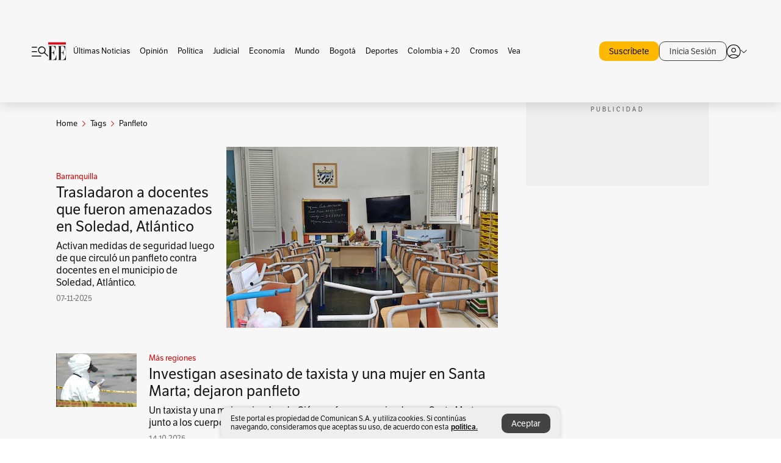

--- FILE ---
content_type: text/html; charset=utf-8
request_url: https://www.elespectador.com/tags/panfleto/
body_size: 12799
content:
<!DOCTYPE html><html lang="es"><head><meta charSet="utf-8"/><link as="style" rel="preload" href="https://use.typekit.net/zke3dlb.css"/><link rel="stylesheet" href="https://use.typekit.net/zke3dlb.css"/><link rel="preload" href="/pf/resources/images/logoShort.svg?d=1146" as="image" type="image/svg+xml"/><link rel="preload" href="/pf/resources/images/logoFull.svg?d=1146" as="image" type="image/svg+xml"/><link rel="stylesheet" href="/pf/dist/css/el-espectador.css?d=1146"/><link rel="preload" href="//securepubads.g.doubleclick.net/tag/js/gpt.js" as="script"/><link rel="preconnect" href="https://securepubads.g.doubleclick.net"/><link rel="preconnect" href="https://adservice.google.com"/><link rel="preconnect" href="https://pagead2.googlesyndication.com"/><link rel="preconnect" href="https://tpc.googlesyndication.com"/><link rel="stylesheet" href="/pf/resources/dist/newsletterStructure/css/style.css?d=1146"/><script async="" src="https://cdn.tinypass.com/api/tinypass.min.js"></script><script src="https://accounts.google.com/gsi/client" async=""></script><script defer="" src="/pf/resources/scripts/minified/arcads.minified.js?d=1146"></script><script async="" src="/pf/resources/scripts/minified/pianoInit.minified.js?d=1146"></script><script defer="" src="/pf/resources/scripts/minified/pianoScript.minified.js?d=1146"></script><script defer="" src="/pf/resources/scripts/minified/googlePiano.minified.js?d=1146"></script><script defer="" src="/pf/resources/scripts/minified/gtm.minified.js?d=1146"></script><script defer="" src="/pf/resources/scripts/minified/pixel-fb.minified.js?d=1146"></script><title>Panfleto: Últimas noticias, fotos, videos, artículos de opinión de Panfleto | EL ESPECTADOR</title><meta name="description" content="Lea aquí todas las noticias sobre panfleto: artículos, fotos, videos, análisis y opinión sobre panfleto. Archivo de noticias en Colombia y el mundo sobre panfleto"/><meta name="keywords" content="panfleto, noticias de panfleto, fotos de panfleto, videos de panfleto"/><meta name="news_keywords" content="panfleto, noticias de panfleto, fotos de panfleto, videos de panfleto"/><meta name="robots" content="follow, index, max-snippet:150, max-image-preview:large  "/><link rel="canonical" href="https://www.elespectador.com/tags/panfleto/"/><link rel="alternate" hrefLang="es" href="https://www.elespectador.com/tags/panfleto/"/><link rel="alternate" type="application/rss+xml" title="El Espectador - Discover - General" href="https://www.elespectador.com/arc/outboundfeeds/discover/?outputType=xml"/><link rel="alternate" type="application/rss+xml" title="El Espectador - Discover - Tags" href="https://www.elespectador.com/arc/outboundfeeds/discover/category/tags/?outputType=xml"/><link rel="alternate" type="application/rss+xml" title="El Espectador - Discover - Tags / Panfleto" href="https://www.elespectador.com/arc/outboundfeeds/discover/category/tags/panfleto/?outputType=xml"/><meta name="twitter:card" content="summary_large_image"/><meta name="twitter:site" content="@elespectador"/><meta name="twitter:creator" content="@elespectador"/><meta name="twitter:url" content="https://www.elespectador.com/tags/panfleto/"/><meta property="twitter:title" content="Panfleto: Últimas noticias, fotos, videos, artículos de opinión de Panfleto"/><meta property="twitter:description" content="Lea aquí todas las noticias sobre panfleto: artículos, fotos, videos, análisis y opinión sobre panfleto. Archivo de noticias en Colombia y el mundo sobre panfleto"/><meta name="twitter:image" content="https://www.elespectador.com/pf/resources/images/redes_espectador.webp?d=1146"/><meta name="twitter:image:alt" content=""/><meta property="fb:app_id" content="687966271952902"/><meta property="fb:pages" content="14302129065"/><meta name="language" content="spanish"/><meta name="genre" content="news"/><meta name="MobileOptimized" content="width"/><meta name="HandheldFriendly" content="true"/><meta name="viewport" content="width=device-width, initial-scale=1"/><meta name="author" content="El Espectador"/><meta property="ps:breadCrumb" content="Inicio"/><meta property="ps:contentTemplate" content="Home"/><meta property="ps:pageName" content="home"/><meta property="og:site_name" content="ELESPECTADOR.COM"/><meta property="og:url" content="https://www.elespectador.com/tags/panfleto/"/><meta property="og:title" content="Panfleto: Últimas noticias, fotos, videos, artículos de opinión de Panfleto"/><meta property="og:description" content="Lea aquí todas las noticias sobre panfleto: artículos, fotos, videos, análisis y opinión sobre panfleto. Archivo de noticias en Colombia y el mundo sobre panfleto"/><meta property="og:image" content="https://www.elespectador.com/pf/resources/images/redes_espectador.webp?d=1146"/><meta property="og:country_name" content="Colombia"/><meta property="og:type" content="website"/><meta name="dcterms.title" content="ELESPECTADOR.COM"/><meta name="dcterms.type" content="Text"/><meta name="dcterms.identifier" content="https://www.elespectador.com/tags/panfleto/"/><meta name="dcterms.format" content="text/html"/><meta name="geo.placename" content="Colombia"/><meta name="geo.position" content="4.6626515162041535;-74.05541002750398"/><meta name="ICBM" content="4.6626515162041535;-74.05541002750398"/><meta name="format-detection" content="telephone=no"/><meta name="distribution" content="global"/><meta name="geo.region" content="CO"/><meta name="rating" content="general"/><meta name="google-signin-client_id" content="430461265313-2jlpt8n23uj7avn6ijfbj0gmto7dgrko.apps.googleusercontent.com"/><script type="application/javascript" id="polyfill-script">if(!Array.prototype.includes||!(window.Object && window.Object.assign)||!window.Promise||!window.Symbol||!window.fetch){document.write('<script type="application/javascript" src="/pf/dist/engine/polyfill.js?d=1146&mxId=00000000" defer=""><\/script>')}</script><script id="fusion-engine-react-script" type="application/javascript" src="/pf/dist/engine/react.js?d=1146&amp;mxId=00000000" defer=""></script><script id="fusion-engine-combinations-script" type="application/javascript" src="/pf/dist/components/combinations/default.js?d=1146&amp;mxId=00000000" defer=""></script><link rel="icon" href="/pf/resources/images/favicons/logoFavicon.svg?d=1146" type="image/vnd.microsoft.icon"/><link rel="icon" href="/pf/resources/images/favicons/logoFavicon.svg?d=1146" type="image/svg+xml"/><link rel="icon" type="image/svg+xml" href="/pf/resources/images/favicons/logoFavicon-16.svg?d=1146" sizes="16x16"/><link rel="icon" type="image/svg+xml" href="/pf/resources/images/favicons/logoFavicon-32.svg?d=1146" sizes="32x32"/><link rel="icon" type="image/svg+xml" href="/pf/resources/images/favicons/logoFavicon-48.svg?d=1146" sizes="48x48"/><link rel="icon" type="image/svg+xml" href="/pf/resources/images/favicons/logoFavicon-76.svg?d=1146" sizes="76x76"/><link rel="icon" type="image/svg+xml" href="/pf/resources/images/favicons/logoFavicon-96.svg?d=1146" sizes="96x96"/><link rel="apple-touch-icon-precomposed" type="image/png" href="/pf/resources/images/favicons/favicon-EE-120.png?d=1146" sizes="120x120"/><link rel="apple-touch-icon-precomposed" type="image/png" href="/pf/resources/images/favicons/favicon-EE-152.png?d=1146" sizes="152x152"/><link rel="apple-touch-icon-precomposed" type="image/png" href="/pf/resources/images/favicons/favicon-EE-167.png?d=1146" sizes="167x167"/><link rel="apple-touch-icon-precomposed" type="image/png" href="/pf/resources/images/favicons/favicon-EE-180.png?d=1146" sizes="180x180"/><link rel="icon" type="image/svg+xml" href="/pf/resources/images/favicons/logoFavicon-192.svg?d=1146" sizes="192x192"/><link rel="manifest" href="/manifest.json"/><script defer="" src="https://cdnjs.cloudflare.com/ajax/libs/crypto-js/4.0.0/core.js" integrity="sha256-kZdkZhqgFNaGr6uXhjDI1wJie4rPdXuwZIwGvbkmxAI= sha384-16NHxQ56nk9L6mYJEMueErCQy3apXT3t+s3Zln/9Cb5r65PyVoyYWc1Xis2AyLeO sha512-juG4T5LbIw5oIaxRM4SsstO0WEuz3c6BwPhhzgIXvy98OM7UiZsvzCcTz7Is0zGHHIBPaDkCvJ3++uUqBFkRUg==" crossorigin="anonymous"></script><script defer="" src="https://cdnjs.cloudflare.com/ajax/libs/crypto-js/4.0.0/md5.min.js" integrity="sha256-HX0j5mAQX1PZWyNi/7GYv7G27BRBRlmNKXHbGv4fUYg= sha384-8grjJYqm7LKLYU+wyJNSF5VuUdBkO2nhlP5uc1Yucc9Q1UfngglfeZonVNCLIoCR sha512-VLDQac8zlryHkFvL1HIH9KKjkPNdsNLEXM/vImKGMaNkEXbNtb+dyhnyXFkxai1RVNtwrD5L7vffgtzYzeKI3A==" crossorigin="anonymous"></script><script type="application/ld+json">{
    "@context": "https://schema.org",
    "@type":"Organization",
    "name":"El Espectador",
    "url":"https://www.elespectador.com",
    "logo":{
      "@type":"ImageObject",
      "url":"/pf/resources/images/favicons/favicon-EE-152.png?d=1146",
      "width":"300"
    },
    "contactPoint": {
      "@type": "ContactPoint",
      "telephone": "018000510903",
      "contactType": "Servicio al cliente"
    },
    "sameAs":[
      "https://www.facebook.com/elespectadorcom",
      "https://twitter.com/elespectador",
      "https://www.instagram.com/elespectador/",
      "https://www.youtube.com/user/Elespectadorcom?sub_confirmation=1"
    ]}
    </script><script type="application/ld+json">{
  "@context": "http://schema.org",
  "@type": "WebSite",
  "name": "El Espectador",
  "url": "https://www.elespectador.com",
  "sameAs":[
    "https://www.facebook.com/elespectadorcom",
    "https://twitter.com/elespectador",
    "https://www.instagram.com/elespectador/",
    "https://www.youtube.com/user/Elespectadorcom?sub_confirmation=1"
  ]
  ,
      "potentialAction": {
        "@type": "SearchAction",
        "target": "https://www.elespectador.com/buscador/{q}",
        "query-input": "required name=q"
      }
}</script><script src="https://jsc.mgid.com/site/939125.js" async=""></script><script defer="" src="/pf/resources/scripts/minified/adsmovil.minified.js?d=1146"></script><script type="application/json">var params = {
    'email':'',
    'phone': '',
    'puid': ''
}
adsmovil.Init(params);</script><script defer="" src="/pf/resources/scripts/minified/ssm.minified.js?d=1146"></script>
<script>(window.BOOMR_mq=window.BOOMR_mq||[]).push(["addVar",{"rua.upush":"false","rua.cpush":"true","rua.upre":"false","rua.cpre":"true","rua.uprl":"false","rua.cprl":"false","rua.cprf":"false","rua.trans":"SJ-44232911-f93a-4b75-ba07-d6f7edd6c76c","rua.cook":"false","rua.ims":"false","rua.ufprl":"false","rua.cfprl":"false","rua.isuxp":"false","rua.texp":"norulematch","rua.ceh":"false","rua.ueh":"false","rua.ieh.st":"0"}]);</script>
                              <script>!function(e){var n="https://s.go-mpulse.net/boomerang/";if("False"=="True")e.BOOMR_config=e.BOOMR_config||{},e.BOOMR_config.PageParams=e.BOOMR_config.PageParams||{},e.BOOMR_config.PageParams.pci=!0,n="https://s2.go-mpulse.net/boomerang/";if(window.BOOMR_API_key="GRJMD-A2LGW-55R3Y-KNEZE-U6B3Q",function(){function e(){if(!o){var e=document.createElement("script");e.id="boomr-scr-as",e.src=window.BOOMR.url,e.async=!0,i.parentNode.appendChild(e),o=!0}}function t(e){o=!0;var n,t,a,r,d=document,O=window;if(window.BOOMR.snippetMethod=e?"if":"i",t=function(e,n){var t=d.createElement("script");t.id=n||"boomr-if-as",t.src=window.BOOMR.url,BOOMR_lstart=(new Date).getTime(),e=e||d.body,e.appendChild(t)},!window.addEventListener&&window.attachEvent&&navigator.userAgent.match(/MSIE [67]\./))return window.BOOMR.snippetMethod="s",void t(i.parentNode,"boomr-async");a=document.createElement("IFRAME"),a.src="about:blank",a.title="",a.role="presentation",a.loading="eager",r=(a.frameElement||a).style,r.width=0,r.height=0,r.border=0,r.display="none",i.parentNode.appendChild(a);try{O=a.contentWindow,d=O.document.open()}catch(_){n=document.domain,a.src="javascript:var d=document.open();d.domain='"+n+"';void(0);",O=a.contentWindow,d=O.document.open()}if(n)d._boomrl=function(){this.domain=n,t()},d.write("<bo"+"dy onload='document._boomrl();'>");else if(O._boomrl=function(){t()},O.addEventListener)O.addEventListener("load",O._boomrl,!1);else if(O.attachEvent)O.attachEvent("onload",O._boomrl);d.close()}function a(e){window.BOOMR_onload=e&&e.timeStamp||(new Date).getTime()}if(!window.BOOMR||!window.BOOMR.version&&!window.BOOMR.snippetExecuted){window.BOOMR=window.BOOMR||{},window.BOOMR.snippetStart=(new Date).getTime(),window.BOOMR.snippetExecuted=!0,window.BOOMR.snippetVersion=12,window.BOOMR.url=n+"GRJMD-A2LGW-55R3Y-KNEZE-U6B3Q";var i=document.currentScript||document.getElementsByTagName("script")[0],o=!1,r=document.createElement("link");if(r.relList&&"function"==typeof r.relList.supports&&r.relList.supports("preload")&&"as"in r)window.BOOMR.snippetMethod="p",r.href=window.BOOMR.url,r.rel="preload",r.as="script",r.addEventListener("load",e),r.addEventListener("error",function(){t(!0)}),setTimeout(function(){if(!o)t(!0)},3e3),BOOMR_lstart=(new Date).getTime(),i.parentNode.appendChild(r);else t(!1);if(window.addEventListener)window.addEventListener("load",a,!1);else if(window.attachEvent)window.attachEvent("onload",a)}}(),"".length>0)if(e&&"performance"in e&&e.performance&&"function"==typeof e.performance.setResourceTimingBufferSize)e.performance.setResourceTimingBufferSize();!function(){if(BOOMR=e.BOOMR||{},BOOMR.plugins=BOOMR.plugins||{},!BOOMR.plugins.AK){var n="true"=="true"?1:0,t="",a="clpdx4qx3sibi2lhnfmq-f-677699383-clientnsv4-s.akamaihd.net",i="false"=="true"?2:1,o={"ak.v":"39","ak.cp":"927404","ak.ai":parseInt("594085",10),"ak.ol":"0","ak.cr":8,"ak.ipv":4,"ak.proto":"h2","ak.rid":"b7825797","ak.r":50796,"ak.a2":n,"ak.m":"dscr","ak.n":"ff","ak.bpcip":"18.222.59.0","ak.cport":37948,"ak.gh":"23.209.83.212","ak.quicv":"","ak.tlsv":"tls1.3","ak.0rtt":"","ak.0rtt.ed":"","ak.csrc":"-","ak.acc":"","ak.t":"1768384857","ak.ak":"hOBiQwZUYzCg5VSAfCLimQ==rNqi2c5pwYEell/nkN6hTCjnkp3V47fGC2MWgZiNdIOjGEGZMBbF5UGPn/wkBYrN0BFX4/kqnpemMakSORMHJWmyLYzaXTd5ZpPYK5D6F4EYynUnjGWBJwlducq/XU6d9mO5ViOaQ44eQOfjiL4PlG6A12g4VCXVC3H8uydtjNAd2Emgyq+jr5wmiNYH5eQfMC221mrNYmATklSvpH2hcW/mtBB1D1ZNwXW3TqRlhrEvGl/4ZubCNEOey9ep8wT+66q+52ksnjHjuxttJ8HDak+YwyEcVSBciA4nh/ldEkP0PVOmSU3e6+VE5b5+BRtFkDdpELAZFswLAs6lABtNpfsYIs6Z7NXKOWIdfwfzv3DvIc88x3aav3ZPakojUqtQMy5tKwFJ++od84wEc2Dw+PwTrRZhVBRdU98HhMZklPM=","ak.pv":"62","ak.dpoabenc":"","ak.tf":i};if(""!==t)o["ak.ruds"]=t;var r={i:!1,av:function(n){var t="http.initiator";if(n&&(!n[t]||"spa_hard"===n[t]))o["ak.feo"]=void 0!==e.aFeoApplied?1:0,BOOMR.addVar(o)},rv:function(){var e=["ak.bpcip","ak.cport","ak.cr","ak.csrc","ak.gh","ak.ipv","ak.m","ak.n","ak.ol","ak.proto","ak.quicv","ak.tlsv","ak.0rtt","ak.0rtt.ed","ak.r","ak.acc","ak.t","ak.tf"];BOOMR.removeVar(e)}};BOOMR.plugins.AK={akVars:o,akDNSPreFetchDomain:a,init:function(){if(!r.i){var e=BOOMR.subscribe;e("before_beacon",r.av,null,null),e("onbeacon",r.rv,null,null),r.i=!0}return this},is_complete:function(){return!0}}}}()}(window);</script></head><body class=""><script defer="" src="/pf/resources/scripts/minified/cxenseMetatags.body.minified.js?d=1146"></script><script defer="" src="/pf/resources/scripts/minified/pianoResetToken.body.minified.js?d=1146"></script><noscript><iframe src="https://www.googletagmanager.com/ns.html?id=GTM-5FQVPR" title="Tag manager no script" height="0" width="0" style="display:none;visibility:hidden"></iframe></noscript><div id="fusion-app"><div class="Layout-Home false" id="sectionLayout"><div class="Auth"></div><div class="OneSignal"></div><div><div><style>.onesignal-slidedown-container {
    display: none !important;
  }
  </style><div class="Modal-hide"><div class="Modal-Container"><div id=""><div><div id="notificationPopup"><div class="Modal-Container"><div><img class="Modal-Image" src="/pf/resources/images/logoShortLight.svg?d=1146" alt="Logo El Espectador"/></div><div><div class="Modal-Text">No te pierdas ningún acontecimiento, accede a nuestras notificaciones</div><div class="Modal-ContainerButton"><button class="Button Button_text Button_ Button_text_" type="button">No, gracias</button><div class="onesignal-customlink-container"></div></div></div></div></div></div></div></div></div></div></div><header id="header-layout"><div class="Header Header-TopBar Header_standar"><div class="Header-Content"><div class="BurgerMenu-OpenButton"><svg viewBox="0 0 1024 1024" style="display:inline-block;stroke:currentColor;fill:currentColor"><path d="M28.158 828.615c-37.317 1.365-37.772-58.706 0-57.341h537.91c37.317-1.365 37.772 58.706 0 57.341h-537.91zM28.158 552.834c-37.317 1.365-37.772-58.706 0-57.341h277.601c15.928 0 29.125 12.743 28.67 28.67 0 15.928-12.743 29.125-28.67 28.67h-277.601zM28.158 277.053c-37.317 1.365-37.772-58.706 0-57.341h277.601c15.928 0 29.125 12.743 28.67 28.67 0 15.928-12.743 29.125-28.67 28.67h-277.601zM627.959 658.869c-201.147 9.557-314.463-258.943-165.195-394.559 194.776-202.513 531.539 84.191 348.594 304.907l203.423 200.237c12.743 10.467 11.832 29.58 0 40.957-10.467 11.377-29.58 10.467-40.957 0l-203.423-200.237c-40.957 30.946-91.472 49.149-142.897 49.149zM627.959 601.528c48.694 0 90.562-16.838 124.693-50.514s51.425-74.634 51.425-122.872c0-48.239-17.293-89.197-51.425-122.872s-75.999-50.514-124.693-50.514-90.562 16.838-124.693 50.514c-34.131 33.676-51.425 74.634-51.425 122.872s17.293 89.197 51.425 122.872c34.131 33.676 75.999 50.514 124.693 50.514z"></path></svg></div><div class="Header-Logo Header-MainLogo"><a href="/" rel="noreferrer"><picture class="Header-LogoImage"><img src="/pf/resources/images/logoFull.svg?d=1146" alt="Elespectador.com: Últimas noticias de Colombia y el mundo" width="240" height="37"/></picture></a></div><div class="Header-ContainerUser"><div class="Header-User" id="UserAvatarContainer"><div class="Header-UserContainer"><div class="Header-Anon "><svg class="Header-AvatarCircle" viewBox="0 0 1024 1024" style="display:inline-block;stroke:currentColor;fill:currentColor"><path d="M177.79 824.384c190.977-148.689 469.712-148.689 660.689 0 276.462-268.732 58.657-784.824-330.117-767.545-388.774-17.279-607.034 499.268-330.572 767.545zM507.908 586.117c-224.171 2.274-224.171-343.758 0-341.485 224.171-2.274 224.171 343.758 0 341.485zM507.908 1024.455c-677.513-16.824-677.513-1007.631 0-1024 677.513 16.824 677.513 1007.631 0 1024zM507.908 967.616c100.49 0.455 211.893-37.741 286.465-102.764-155.964-127.318-417.876-130.046-572.931 0 74.572 65.023 185.975 103.673 286.465 102.764zM507.908 529.279c148.234 4.092 148.234-231.901 0-227.808-148.234-4.092-148.234 231.901 0 227.808z"></path></svg><svg class="Header-Arrow " viewBox="0 0 422 1024" style="display:inline-block;stroke:currentColor;fill:currentColor"><path d="M336.696 512.431l-321.106-321.106c-35.676-32.942 19.56-91.257 53.521-53.521l331.738 331.738c12.684 12.684 17.846 25.385 17.846 42.877 0 17.151-5.146 30.19-17.846 42.877l-331.738 331.738c-32.942 35.338-91.257-19.56-53.521-53.521l321.106-321.106z"></path></svg></div></div></div></div></div></div><div class="Header-BasicPlaceholder"></div><h1 style="display:none">Noticias de Panfleto</h1><div class="PianoContainer-UserMenu"></div></header><div class=""><div id="main-layout-1" class="Layout-MainHome Layout-MainHome_oneColumn"></div><div id="main-layout-2" class="Layout-MainHome Layout-MainHome_oneColumn"></div><div class="Layout-MainHome Layout-MainHome_fitMargin Layout-MainHome_twoColumns"><div id="main-layout-3-4" class="Layout-mainHomeA"><div class=""><div class="NewsletterAdmin-ImageTitleNw"><div class="Header-Section Header-Section_EE"><h2 class="Header-SectionTitle">Noticias de Panfleto</h2><div class="Header-SectionDescription"></div></div></div></div><div><script type="application/ld+json">{
    "@context": "https://schema.org",
    "@type": "BreadcrumbList",
    "itemListElement": [
      {
        "@type": "ListItem",
        "position": 0,
        "item":
        {
          "@id": "/",
          "name": "Home"
        }
      },
      
          {
            "@type": "ListItem",
            "position": 1,
            "item":
            {
              "@id": "/tags/",
              "name": "tags"
            }
          },
          {
            "@type": "ListItem",
            "position": 2,
            "item":
            {
              "@id": "/tags/panfleto/",
              "name": "panfleto"
            }
          }
    ]
  }</script><div class="Breadcrumb   "><div class="Breadcrumb-Container"><span class="Breadcrumb-Text"><a href="/"><h3>Home</h3></a></span><span class="Breadcrumb-Text Breadcrumb-SectionText"><svg class="Breadcrumb Breadcrumb-Icon" viewBox="0 0 422 1024" style="display:inline-block;stroke:currentColor;fill:currentColor"><path d="M336.696 512.431l-321.106-321.106c-35.676-32.942 19.56-91.257 53.521-53.521l331.738 331.738c12.684 12.684 17.846 25.385 17.846 42.877 0 17.151-5.146 30.19-17.846 42.877l-331.738 331.738c-32.942 35.338-91.257-19.56-53.521-53.521l321.106-321.106z"></path></svg><a href="/tags/"><div class="">Tags</div></a></span><span class="Breadcrumb-Text Breadcrumb-SectionText"><svg class="Breadcrumb Breadcrumb-Icon" viewBox="0 0 422 1024" style="display:inline-block;stroke:currentColor;fill:currentColor"><path d="M336.696 512.431l-321.106-321.106c-35.676-32.942 19.56-91.257 53.521-53.521l331.738 331.738c12.684 12.684 17.846 25.385 17.846 42.877 0 17.151-5.146 30.19-17.846 42.877l-331.738 331.738c-32.942 35.338-91.257-19.56-53.521-53.521l321.106-321.106z"></path></svg><a href="/tags/panfleto/"><div class="">Panfleto</div></a></span></div></div></div><div class="BlockContainer      BlockContainer_openSubsection BlockContainer_openSubsection_default"><div class="BlockContainer-Content"><div class="Card Card-HomeEE Card-HomeEE_open3"><div class="Card-ImagePosition Card-ImagePosition_down"><div class="Card-ImageFrame"><a href="/colombia/barranquilla/trasladaron-a-docentes-que-fueron-amenazados-en-soledad-atlantico/" target="_self" rel="noopener "><picture><source class="Card-Image" srcSet="https://www.elespectador.com/resizer/v2/PF4ARN7XDBIVA2ZBHKHZTX2D64.jpg?auth=510abc386df4a75e45d76f2c185c947bf6a85fe61234e15ca15292eddd3de4a7&amp;width=328&amp;height=219&amp;smart=true&amp;quality=60" media="(max-width: 360px)" width="328" height="219"/><source class="Card-Image" srcSet="https://www.elespectador.com/resizer/v2/PF4ARN7XDBIVA2ZBHKHZTX2D64.jpg?auth=510abc386df4a75e45d76f2c185c947bf6a85fe61234e15ca15292eddd3de4a7&amp;width=392&amp;height=262&amp;smart=true&amp;quality=60" media="(max-width: 425px)" width="392" height="262"/><source class="Card-Image" srcSet="https://www.elespectador.com/resizer/v2/PF4ARN7XDBIVA2ZBHKHZTX2D64.jpg?auth=510abc386df4a75e45d76f2c185c947bf6a85fe61234e15ca15292eddd3de4a7&amp;width=552&amp;height=369&amp;smart=true&amp;quality=60" media="(max-width: 600px)" width="552" height="369"/><source class="Card-Image" srcSet="https://www.elespectador.com/resizer/v2/PF4ARN7XDBIVA2ZBHKHZTX2D64.jpg?auth=510abc386df4a75e45d76f2c185c947bf6a85fe61234e15ca15292eddd3de4a7&amp;width=1096&amp;height=732&amp;smart=true&amp;quality=60" media="(max-width: 1199px)" width="1096" height="732"/><source class="Card-Image" srcSet="https://www.elespectador.com/resizer/v2/PF4ARN7XDBIVA2ZBHKHZTX2D64.jpg?auth=510abc386df4a75e45d76f2c185c947bf6a85fe61234e15ca15292eddd3de4a7&amp;width=445&amp;height=298&amp;smart=true&amp;quality=80" media="(max-width: 1200px)" width="445" height="298"/><img class="Card-Image" src="https://www.elespectador.com/resizer/v2/PF4ARN7XDBIVA2ZBHKHZTX2D64.jpg?auth=510abc386df4a75e45d76f2c185c947bf6a85fe61234e15ca15292eddd3de4a7&amp;width=445&amp;height=298&amp;smart=true&amp;quality=80" alt="Trasladaron a docentes que fueron amenazados en Soledad, Atlántico" width="445" height="298"/></picture></a></div><div class="Card-Container"><div class="Card-SectionContainer"><h4 class="Card-Section Card-Section"><a href="/colombia/barranquilla/" target="_self" rel="noopener ">Barranquilla</a></h4></div><h2 class="Card-Title Card-Title"><a href="/colombia/barranquilla/trasladaron-a-docentes-que-fueron-amenazados-en-soledad-atlantico/" target="_self" rel="noopener ">Trasladaron a docentes que fueron amenazados en Soledad, Atlántico</a></h2><div class="Card-Hook Card-Hook"><a href="/colombia/barranquilla/trasladaron-a-docentes-que-fueron-amenazados-en-soledad-atlantico/" target="_self" rel="noopener ">Activan medidas de seguridad luego de que circuló un panfleto contra docentes en el municipio de Soledad, Atlántico. </a></div><div class="Card-DateContainer"><p class="Card-Datetime">07-11-2025</p></div></div></div></div><div class="BlockContainer-SecondContent"></div></div></div><div class="Ads Ads_mobile"><div class="lazyload-wrapper "><div class="lazyload-placeholder"></div></div></div><div class="BlockContainer BlockContainer_borderDown     "><div class="BlockContainer-Content"><div class="Card Card-HomeEE"><div class="Card-ImagePosition Card-ImagePosition_up"><div class="Card-ImageFrame"><a href="/colombia/mas-regiones/investigan-asesinato-de-taxista-y-una-mujer-en-santa-marta-dejaron-panfleto-amenazante/" target="_self" rel="noopener "><picture><source class="Card-Image" srcSet="https://www.elespectador.com/resizer/v2/HMSC5UNWKNHV3OAJUVJZKWIAZI.jpg?auth=a84fb1ac5f388660d297bee2c0f45f1cebd2755fdc5256617ebb975a6ff02710&amp;width=392&amp;height=261&amp;smart=true&amp;quality=60" media="(max-width: 425px)" width="392" height="261"/><source class="Card-Image" srcSet="https://www.elespectador.com/resizer/v2/HMSC5UNWKNHV3OAJUVJZKWIAZI.jpg?auth=a84fb1ac5f388660d297bee2c0f45f1cebd2755fdc5256617ebb975a6ff02710&amp;width=552&amp;height=368&amp;smart=true&amp;quality=60" media="(max-width: 600px)" width="552" height="368"/><source class="Card-Image" srcSet="https://www.elespectador.com/resizer/v2/HMSC5UNWKNHV3OAJUVJZKWIAZI.jpg?auth=a84fb1ac5f388660d297bee2c0f45f1cebd2755fdc5256617ebb975a6ff02710&amp;width=1100&amp;height=733&amp;smart=true&amp;quality=60" media="(max-width: 1199px)" width="1100" height="733"/><source class="Card-Image" srcSet="https://www.elespectador.com/resizer/v2/HMSC5UNWKNHV3OAJUVJZKWIAZI.jpg?auth=a84fb1ac5f388660d297bee2c0f45f1cebd2755fdc5256617ebb975a6ff02710&amp;width=445&amp;height=297&amp;smart=true&amp;quality=80" media="(max-width: 1200px)" width="445" height="297"/><img class="Card-Image" src="https://www.elespectador.com/resizer/v2/HMSC5UNWKNHV3OAJUVJZKWIAZI.jpg?auth=a84fb1ac5f388660d297bee2c0f45f1cebd2755fdc5256617ebb975a6ff02710&amp;width=445&amp;height=297&amp;smart=true&amp;quality=80" alt="Investigan asesinato de taxista y una mujer en Santa Marta; dejaron panfleto" width="445" height="297"/></picture></a></div><div class="Card-Container"><div class="Card-SectionContainer"><h4 class="Card-Section Card-Section"><a href="/colombia/mas-regiones/" target="_self" rel="noopener ">Más regiones</a></h4></div><h2 class="Card-Title Card-Title"><a href="/colombia/mas-regiones/investigan-asesinato-de-taxista-y-una-mujer-en-santa-marta-dejaron-panfleto-amenazante/" target="_self" rel="noopener ">Investigan asesinato de taxista y una mujer en Santa Marta; dejaron panfleto</a></h2><div class="Card-DateContainer"><p class="Card-Datetime">14-10-2025</p></div></div></div></div><div class="Card Card-HomeEE Card-HomeEE_lateral"><div class="Card-ImagePosition Card-ImagePosition_left"><div class="Card-ImageFrame"><a href="/colombia/medellin/denunciaron-amenazas-a-alcalde-de-anori-antioquia/" target="_self" rel="noopener "><picture><source class="Card-Image" srcSet="https://www.elespectador.com/resizer/v2/SCJHZOHMSNCBTCJ47PIELMESBQ.png?auth=f1e460987ed7e268f161daab80b34dafcfd4fed8b2fb9138c640ac128ef63d45&amp;width=132&amp;height=88&amp;smart=true&amp;quality=80" media="(max-width: 1200px)" width="132" height="88"/><img class="Card-Image" src="https://www.elespectador.com/resizer/v2/SCJHZOHMSNCBTCJ47PIELMESBQ.png?auth=f1e460987ed7e268f161daab80b34dafcfd4fed8b2fb9138c640ac128ef63d45&amp;width=132&amp;height=88&amp;smart=true&amp;quality=80" alt="Denunciaron amenazas a alcalde de Anorí, Antioquia" width="132" height="88"/></picture></a></div><div class="Card-Container"><div class="Card-SectionContainer"><h4 class="Card-Section Card-Section"><a href="/colombia/medellin/" target="_self" rel="noopener ">Medellín</a></h4></div><h2 class="Card-Title Card-Title_xs"><a href="/colombia/medellin/denunciaron-amenazas-a-alcalde-de-anori-antioquia/" target="_self" rel="noopener ">Denunciaron amenazas a alcalde de Anorí, Antioquia</a></h2><div class="Card-DateContainer"><p class="Card-Datetime">03-10-2025</p></div></div></div></div><div class="Card Card-HomeEE Card-HomeEE_lateral"><div class="Card-ImagePosition Card-ImagePosition_left"><div class="Card-ImageFrame"><a href="/colombia/barranquilla/joven-asesinado-en-ciudadela-20-de-julio-de-barranquilla-aparecia-en-panfleto/" target="_self" rel="noopener "><picture><source class="Card-Image" srcSet="https://www.elespectador.com/resizer/v2/A7E46DNSABAS3GOBM5DZBGZJ6Q.jfif?auth=485ba87a46f6e7c07e52f96ffe3599a9a0a0eb4104f0d531426c6447b495315c&amp;width=132&amp;height=88&amp;smart=true&amp;quality=80" media="(max-width: 1200px)" width="132" height="88"/><img class="Card-Image" src="https://www.elespectador.com/resizer/v2/A7E46DNSABAS3GOBM5DZBGZJ6Q.jfif?auth=485ba87a46f6e7c07e52f96ffe3599a9a0a0eb4104f0d531426c6447b495315c&amp;width=132&amp;height=88&amp;smart=true&amp;quality=80" alt="Joven asesinado en Ciudadela 20 de julio de Barranquilla aparecía en panfleto" width="132" height="88"/></picture></a></div><div class="Card-Container"><div class="Card-SectionContainer"><h4 class="Card-Section Card-Section"><a href="/colombia/barranquilla/" target="_self" rel="noopener ">Barranquilla</a></h4></div><h2 class="Card-Title Card-Title_xs"><a href="/colombia/barranquilla/joven-asesinado-en-ciudadela-20-de-julio-de-barranquilla-aparecia-en-panfleto/" target="_self" rel="noopener ">Joven asesinado en Ciudadela 20 de julio de Barranquilla aparecía en panfleto</a></h2><div class="Card-DateContainer"><p class="Card-Datetime">18-09-2025</p></div></div></div></div><div class="Card Card-HomeEE Card-HomeEE_lateral"><div class="Card-ImagePosition Card-ImagePosition_left"><div class="Card-ImageFrame"><a href="/colombia/mas-regiones/disidencias-estarian-citando-a-alcaldes-para-extorsionarlos-por-obras-y-proyectos/" target="_self" rel="noopener "><picture><source class="Card-Image" srcSet="https://www.elespectador.com/resizer/v2/LRJEUZK4LZDQLGZGJBUZCMT7LU.jpg?auth=e257403d7912a115a0855cb1564384f1c3e0fb7fddfde7e867c1c06fbbdc4715&amp;width=132&amp;height=88&amp;smart=true&amp;quality=80" media="(max-width: 1200px)" width="132" height="88"/><img class="Card-Image" src="https://www.elespectador.com/resizer/v2/LRJEUZK4LZDQLGZGJBUZCMT7LU.jpg?auth=e257403d7912a115a0855cb1564384f1c3e0fb7fddfde7e867c1c06fbbdc4715&amp;width=132&amp;height=88&amp;smart=true&amp;quality=80" alt="Disidencias estarían citando a alcaldes para extorsionarlos por obras y proyectos" width="132" height="88"/></picture></a></div><div class="Card-Container"><div class="Card-SectionContainer"><h4 class="Card-Section Card-Section"><a href="/colombia/mas-regiones/" target="_self" rel="noopener ">Más regiones</a></h4></div><h2 class="Card-Title Card-Title_xs"><a href="/colombia/mas-regiones/disidencias-estarian-citando-a-alcaldes-para-extorsionarlos-por-obras-y-proyectos/" target="_self" rel="noopener ">Disidencias estarían citando a alcaldes para extorsionarlos por obras y proyectos</a></h2><div class="Card-DateContainer"><p class="Card-Datetime">07-11-2024</p></div></div></div></div><div class="Card Card-HomeEE Card-HomeEE_lateral"><div class="Card-ImagePosition Card-ImagePosition_left"><div class="Card-ImageFrame"><a href="/colombia/mas-regiones/tras-asesinato-de-un-joven-dejaron-mensaje-amenazante-en-chiriguana-cesar/" target="_self" rel="noopener "><picture><source class="Card-Image" srcSet="https://www.elespectador.com/resizer/v2/ZYZ5XTDRKBENZNDDVJFK4ER6HE.jpg?auth=b6be876fda3e30a7dd6a4cdf5a336e72dbc61e24fbd02bb25012fbe53e824a35&amp;width=132&amp;height=88&amp;smart=true&amp;quality=80" media="(max-width: 1200px)" width="132" height="88"/><img class="Card-Image" src="https://www.elespectador.com/resizer/v2/ZYZ5XTDRKBENZNDDVJFK4ER6HE.jpg?auth=b6be876fda3e30a7dd6a4cdf5a336e72dbc61e24fbd02bb25012fbe53e824a35&amp;width=132&amp;height=88&amp;smart=true&amp;quality=80" alt="Tras asesinato de un joven, dejaron mensaje amenazante en Chiriguaná, Cesar" width="132" height="88"/></picture></a></div><div class="Card-Container"><div class="Card-SectionContainer"><h4 class="Card-Section Card-Section"><a href="/colombia/mas-regiones/" target="_self" rel="noopener ">Más regiones</a></h4></div><h2 class="Card-Title Card-Title_xs"><a href="/colombia/mas-regiones/tras-asesinato-de-un-joven-dejaron-mensaje-amenazante-en-chiriguana-cesar/" target="_self" rel="noopener ">Tras asesinato de un joven, dejaron mensaje amenazante en Chiriguaná, Cesar</a></h2><div class="Card-DateContainer"><p class="Card-Datetime">11-10-2024</p></div></div></div></div></div></div><div class="Pagination-Wrapper"><div class="Pagination"><div class="Pagination-Nav"></div><div class="Pagination-Counter"><form class="Pagination-Form"><input class="Pagination-Input" value="1"/></form><span>de </span></div><div class="Pagination-Nav"></div></div></div></div><div class="Ads Ads_mobile"><div class="lazyload-wrapper "><div class="lazyload-placeholder"></div></div></div><div id="main-layout-5" class="Layout-mainHomeB"><div class="Ads-sticky Ads_desktop"><div class="lazyload-wrapper "><div class="lazyload-placeholder"></div></div></div></div></div><div class="Ads_desktop"><div class="lazyload-wrapper "><div class="lazyload-placeholder"></div></div></div><div class="Layout-MainHome Layout-MainHome_fitMargin Layout-MainHome_twoColumns"><div id="main-layout-6-7" class="Layout-mainHomeA"></div><div id="main-layout-8" class="Layout-mainHomeB"></div></div><div id="main-layout-9" class="Layout-MainHome Layout-MainHome_oneColumn"></div><div id="main-layout-10" class="Layout-MainHome Layout-MainHome_oneColumn"></div><div id="main-layout-11" class="Layout-MainHome Layout-MainHome_oneColumn"></div><div class="Layout-MainHome Layout-MainHome_fitMargin Layout-MainHome_twoColumns"><div id="main-layout-12-13" class="Layout-mainHomeA"></div><div id="main-layout-14" class="Layout-mainHomeB"></div></div><div class="Layout-MainHome Layout-MainHome_fitMargin Layout-MainHome_twoColumns"><div id="main-layout-15-16" class="Layout-mainHomeA"></div><div id="main-layout-17" class="Layout-mainHomeB"></div></div><div id="main-layout-18" class="Layout-MainHome Layout-MainHome_oneColumn"></div><div id="main-layout-19" class="Layout-MainHome Layout-MainHome_oneColumn"></div><div class="Layout-MainHome Layout-MainHome_fitMargin Layout-MainHome_twoColumns"><div id="main-layout-20-21" class="Layout-mainHomeA"></div><div id="main-layout-22" class="Layout-mainHomeB"></div></div><div id="main-layout-23" class="Layout-MainHome Layout-MainHome_oneColumn"></div><div id="main-layout-24" class="Layout-MainHome Layout-MainHome_oneColumn"></div><div id="main-layout-25" class="Layout-MainHome Layout-MainHome_oneColumn"><div data-google-interstitial="false"><div class="Block-piano Block pianoBannerHomeDesktop" id="pianoContainer"><p> </p></div></div></div></div><div class="Toastify"></div><footer><div class="lazyload-wrapper "><div style="height:400px" class="lazyload-placeholder"></div></div></footer><div class="Cookies-GeneralContainer" data-google-interstitial="false"><div class="Cookies-Container Cookies-hide"><div class="Cookies-Text">Este portal es propiedad de Comunican S.A. y utiliza cookies. Si continúas navegando, consideramos que aceptas su uso, de acuerdo con esta  <a class="Cookies-Linked" href="/terminos/politica-de-uso-de-cookies/">política.</a></div><div class="Cookies-ContainerButtons"><div class="Cookies-AceptButton"><button class="Button Button_secondary Cookies-TextButton" type="button">Aceptar</button></div></div></div></div></div></div><script id="fusion-metadata" type="application/javascript">window.Fusion=window.Fusion||{};Fusion.arcSite="el-espectador";Fusion.contextPath="/pf";Fusion.mxId="00000000";Fusion.deployment="1146";Fusion.globalContent={"type":"results","version":"0.6.0","content_elements":[{"display_date":"2025-11-07T21:49:52.314Z","subtype":"article","headlines":{"basic":"Trasladaron a docentes que fueron amenazados en Soledad, Atlántico"},"description":{"basic":"Activan medidas de seguridad luego de que circuló un panfleto contra docentes en el municipio de Soledad, Atlántico. "},"taxonomy":{"primary_section":{"name":"Barranquilla","_id":"/colombia/barranquilla"}},"type":"story","promo_items":{"basic":{"width":2757,"caption":"Las autoridades investigan cuáles son las causas de las amenzas a los docentes.","_id":"PF4ARN7XDBIVA2ZBHKHZTX2D64","additional_properties":{"originalUrl":"https://cloudfront-us-east-1.images.arcpublishing.com/elespectador/PF4ARN7XDBIVA2ZBHKHZTX2D64.jpg","thumbnailResizeUrl":"/resizer/v2/PF4ARN7XDBIVA2ZBHKHZTX2D64.jpg?auth=510abc386df4a75e45d76f2c185c947bf6a85fe61234e15ca15292eddd3de4a7&width=300"},"type":"image","distributor":{"mode":"reference","reference_id":"b852975d-d88d-4a85-a4a4-9d6f0ba507c9"},"url":"https://cloudfront-us-east-1.images.arcpublishing.com/elespectador/PF4ARN7XDBIVA2ZBHKHZTX2D64.jpg","height":1839,"auth":{"1":"510abc386df4a75e45d76f2c185c947bf6a85fe61234e15ca15292eddd3de4a7"}}},"canonical_url":"/colombia/barranquilla/trasladaron-a-docentes-que-fueron-amenazados-en-soledad-atlantico/","_id":"OR5QG4WKMVGGBMGNEWPJK7MMOQ"},{"display_date":"2025-10-14T16:17:26.577Z","subtype":"article","headlines":{"basic":"Investigan asesinato de taxista y una mujer en Santa Marta; dejaron panfleto"},"description":{"basic":"Un taxista y una mujer oriundos de Ciénaga fueron asesinados en Santa Marta; junto a los cuerpos fue dejado un panfleto intimidante"},"taxonomy":{"primary_section":{"name":"Más regiones","_id":"/colombia/mas-regiones"}},"type":"story","promo_items":{"basic":{"width":984,"caption":"Imagen de referencia. Las autoridades investigan si el caso estaría relacionado con un hecho de intolerancia o disputas entre grupos delincuenciales. ","_id":"HMSC5UNWKNHV3OAJUVJZKWIAZI","additional_properties":{"originalUrl":"https://cloudfront-us-east-1.images.arcpublishing.com/elespectador/HMSC5UNWKNHV3OAJUVJZKWIAZI.jpg","thumbnailResizeUrl":"/resizer/v2/HMSC5UNWKNHV3OAJUVJZKWIAZI.jpg?auth=a84fb1ac5f388660d297bee2c0f45f1cebd2755fdc5256617ebb975a6ff02710&width=300"},"type":"image","url":"https://cloudfront-us-east-1.images.arcpublishing.com/elespectador/HMSC5UNWKNHV3OAJUVJZKWIAZI.jpg","height":655,"auth":{"1":"a84fb1ac5f388660d297bee2c0f45f1cebd2755fdc5256617ebb975a6ff02710"}}},"canonical_url":"/colombia/mas-regiones/investigan-asesinato-de-taxista-y-una-mujer-en-santa-marta-dejaron-panfleto-amenazante/","_id":"RUGUX6COHBFEDGY336YW6COHVU"},{"display_date":"2025-10-03T17:09:17.978Z","subtype":"article","headlines":{"basic":"Denunciaron amenazas a alcalde de Anorí, Antioquia"},"description":{"basic":"El gobernador de Antioquia, Andrés Julián Rendón, pidió esclarecer la autenticidad del panfleto y reforzar la seguridad en el municipio."},"taxonomy":{"primary_section":{"name":"Medellín","_id":"/colombia/medellin"}},"type":"story","promo_items":{"basic":{"width":646,"caption":"Gustavo Silva Gutiérrez, alcalde de Anorí, habría recibido amenazas en medio de la escalada violenta que vive el municipio.","_id":"SCJHZOHMSNCBTCJ47PIELMESBQ","additional_properties":{"originalUrl":"https://cloudfront-us-east-1.images.arcpublishing.com/elespectador/SCJHZOHMSNCBTCJ47PIELMESBQ.png","thumbnailResizeUrl":"/resizer/v2/SCJHZOHMSNCBTCJ47PIELMESBQ.png?auth=f1e460987ed7e268f161daab80b34dafcfd4fed8b2fb9138c640ac128ef63d45&width=300"},"type":"image","url":"https://cloudfront-us-east-1.images.arcpublishing.com/elespectador/SCJHZOHMSNCBTCJ47PIELMESBQ.png","height":415,"auth":{"1":"f1e460987ed7e268f161daab80b34dafcfd4fed8b2fb9138c640ac128ef63d45"}}},"canonical_url":"/colombia/medellin/denunciaron-amenazas-a-alcalde-de-anori-antioquia/","_id":"AEMF3AVPPZGSLKGKGGY525DRNA"},{"display_date":"2025-09-18T01:53:41.245Z","subtype":"article","headlines":{"basic":"Joven asesinado en Ciudadela 20 de julio de Barranquilla aparecía en panfleto"},"description":{"basic":"Las autoridades investigan si Camilo Andrés Sánchez Cruz, de 22 años, era expendedor de drogas. "},"taxonomy":{"primary_section":{"name":"Barranquilla","_id":"/colombia/barranquilla"}},"type":"story","promo_items":{"basic":{"width":1300,"caption":"Camilo Andrés Sánchez Cruz apareció en un panfleto en el que se anunciaba una limpieza social.","_id":"A7E46DNSABAS3GOBM5DZBGZJ6Q","additional_properties":{"originalUrl":"https://cloudfront-us-east-1.images.arcpublishing.com/elespectador/A7E46DNSABAS3GOBM5DZBGZJ6Q.jfif","thumbnailResizeUrl":"/resizer/v2/A7E46DNSABAS3GOBM5DZBGZJ6Q.jfif?auth=485ba87a46f6e7c07e52f96ffe3599a9a0a0eb4104f0d531426c6447b495315c&width=300"},"type":"image","url":"https://cloudfront-us-east-1.images.arcpublishing.com/elespectador/A7E46DNSABAS3GOBM5DZBGZJ6Q.jfif","height":885,"auth":{"1":"485ba87a46f6e7c07e52f96ffe3599a9a0a0eb4104f0d531426c6447b495315c"}}},"canonical_url":"/colombia/barranquilla/joven-asesinado-en-ciudadela-20-de-julio-de-barranquilla-aparecia-en-panfleto/","_id":"4RO4L7P2PVHZ3BC5RVKU5QSDWE"},{"display_date":"2024-11-07T13:35:09.409Z","subtype":"article","subheadlines":{"basic":""},"headlines":{"basic":"Disidencias estarían citando a alcaldes para extorsionarlos por obras y proyectos"},"description":{"basic":"Las intimidaciones fueron hechas a los alcaldes de Cartagena del Chairá, Paujil, Montañita, Milan, Doncello y Puerto Rico, en Caquetá."},"taxonomy":{"primary_section":{"name":"Más regiones","_id":"/colombia/mas-regiones"}},"type":"story","promo_items":{"basic":{"width":800,"caption":"ACOMPAA CRNICA AME2036. CASA ROJA (COLOMBIA), 17/04/2023.- Guerrilleros de la disidencia de las FARC vigilan, el 15 de abril 2023, en Casa Roja (Colombia). Se esperaban 10.000 personas, y aunque la cifra quedÛ m·s cercana a las 6.000, los comandantes del Estado Mayor Central (EMC), principal disidencia de las desparecidas FARC, estaban satisfechos: en la cara se les notaba el Èxito de un baÒo de masas que sirviÛ de escenario para abrir la puerta a la paz. EFE/Ernesto Guzm·n\n","_id":"LRJEUZK4LZDQLGZGJBUZCMT7LU","additional_properties":{"originalUrl":"https://cloudfront-us-east-1.images.arcpublishing.com/elespectador/LRJEUZK4LZDQLGZGJBUZCMT7LU.jpg","thumbnailResizeUrl":"/resizer/NnslgHRwPTAjsFZnya1wQYETc5A=/300x0/arc-anglerfish-arc2-prod-elespectador/public/LRJEUZK4LZDQLGZGJBUZCMT7LU.jpg"},"type":"image","url":"https://cloudfront-us-east-1.images.arcpublishing.com/elespectador/LRJEUZK4LZDQLGZGJBUZCMT7LU.jpg","height":668,"auth":{"1":"e257403d7912a115a0855cb1564384f1c3e0fb7fddfde7e867c1c06fbbdc4715"}}},"canonical_url":"/colombia/mas-regiones/disidencias-estarian-citando-a-alcaldes-para-extorsionarlos-por-obras-y-proyectos/","_id":"HQY7XYDQ5ZBHPGUARPBXFYLQKE"},{"display_date":"2024-10-11T15:31:44.019Z","subtype":"article","subheadlines":{"basic":""},"headlines":{"basic":"Tras asesinato de un joven, dejaron mensaje amenazante en Chiriguaná, Cesar"},"description":{"basic":"El joven de 21 años fue abordado por sicarios que le dispararon cuando iba a recoger su motocicleta."},"taxonomy":{"primary_section":{"name":"Más regiones","_id":"/colombia/mas-regiones"}},"type":"story","promo_items":{"basic":{"width":560,"_id":"ZYZ5XTDRKBENZNDDVJFK4ER6HE","additional_properties":{"originalUrl":"https://cloudfront-us-east-1.images.arcpublishing.com/elespectador/ZYZ5XTDRKBENZNDDVJFK4ER6HE.jpg","thumbnailResizeUrl":"/resizer/1gQUQvTbQkEMBol2F-eiG3Ct3D8=/300x0/arc-anglerfish-arc2-prod-elespectador/public/ZYZ5XTDRKBENZNDDVJFK4ER6HE.jpg"},"type":"image","url":"https://cloudfront-us-east-1.images.arcpublishing.com/elespectador/ZYZ5XTDRKBENZNDDVJFK4ER6HE.jpg","height":373,"auth":{"1":"b6be876fda3e30a7dd6a4cdf5a336e72dbc61e24fbd02bb25012fbe53e824a35"}}},"canonical_url":"/colombia/mas-regiones/tras-asesinato-de-un-joven-dejaron-mensaje-amenazante-en-chiriguana-cesar/","_id":"D4CJISCMCJAUXHHCD6VJUZAW6E"}],"additional_properties":{"took":40,"timed_out":false},"count":22,"next":6,"_id":"a13204ff2e8c09510dcf5ab5d8f70f06726f6f171b632408abda033f7e136df6"};Fusion.globalContentConfig={"source":"tags","query":{"uri":"/tags/panfleto/","tag":"panfleto","sourceInclude":"_id,type,canonical_url,subtype,additional_properties.images,promo_items.basic._id,promo_items.basic.url,promo_items.basic.additional_properties.originalUrl,promo_items.basic.additional_properties.thumbnailResizeUrl,promo_items.basic.additional_properties.focal_point.min,promo_items.basic.caption,promo_items.basic.height,promo_items.basic.width,promo_items.basic.focal_point.x,promo_items.basic.focal_point.y,description.basic,label.contenido_exclusivo.text,headlines.basic,subheadlines.basic,taxonomy.primary_section._id,taxonomy.primary_section.name,display_date","size":"6","arc-site":"el-espectador"}};Fusion.lastModified=1768384858398;Fusion.contentCache={"sectionsData":{"{\"section\":\"/tags/panfleto\",\"site\":\"el-espectador\"}":{"data":{"count":0,"q_results":[],"_id":"c8ee58b5f3caf7d3afdf796a9c97f80fcccf496ae567624dc0a39b4016a7ad39"},"expires":1768385158388,"lastModified":1768384858350}},"ril":{"{\"user\":{}}":{"data":{"message":"No user","_id":"b4831fa62bde690661eb933f00f39b1350b03ef879b02469acab26003ed00227"},"expires":1768384862652,"lastModified":1768384742652}}};Fusion.layout="Section";Fusion.metas={};Fusion.outputType="default";Fusion.template="template/tflQ2udreG37Srlu";Fusion.tree={"collection":"layouts","type":"Section","props":{"collection":"layouts","type":"Section","id":"Section","childProps":[{"collection":"sections","id":0},{"collection":"sections","id":1},{"collection":"sections","id":2},{"collection":"sections","id":3},{"collection":"sections","id":4},{"collection":"sections","id":5},{"collection":"sections","id":6},{"collection":"sections","id":7},{"collection":"sections","id":8},{"collection":"sections","id":9},{"collection":"sections","id":10},{"collection":"sections","id":11},{"collection":"sections","id":12},{"collection":"sections","id":13},{"collection":"sections","id":14},{"collection":"sections","id":15},{"collection":"sections","id":16},{"collection":"sections","id":17},{"collection":"sections","id":18},{"collection":"sections","id":19},{"collection":"sections","id":20},{"collection":"sections","id":21},{"collection":"sections","id":22},{"collection":"sections","id":23},{"collection":"sections","id":24},{"collection":"sections","id":25},{"collection":"sections","id":26}]},"children":[{"collection":"sections","props":{"collection":"sections","id":0},"children":[{"collection":"features","type":"global/Header","props":{"collection":"features","type":"global/Header","id":"f0f9x9llnILj9No","name":"Encabezado","contentConfig":{"contentService":"","contentConfigValues":{},"inherit":true},"customFields":{},"displayProperties":{},"localEdits":{},"variants":{}}}]},{"collection":"sections","props":{"collection":"sections","id":1},"children":[]},{"collection":"sections","props":{"collection":"sections","id":2},"children":[]},{"collection":"sections","props":{"collection":"sections","id":3},"children":[{"collection":"features","type":"global/Title","props":{"collection":"features","type":"global/Title","id":"f0fHggu1DWg83dz","name":"Titulo General","contentConfig":{"contentService":"","contentConfigValues":{},"inherit":true},"customFields":{"isSection":true,"title":"Noticias de ${Tags}","isTermsAndConditions":false,"centerText":false,"mobileBehaviour":false,"subtitle":""},"displayProperties":{},"localEdits":{},"variants":{}}},{"collection":"features","type":"global/Breadcrumbs","props":{"collection":"features","type":"global/Breadcrumbs","id":"f0fi4bCCnILj94N","name":"Miga de pan","contentConfig":{"contentService":"","contentConfigValues":{},"inherit":true},"customFields":{"title":"","PBpath":{}},"displayProperties":{},"localEdits":{},"variants":{}}},{"collection":"chains","type":"BlockNotes","props":{"collection":"chains","type":"BlockNotes","id":"c0ftnLxTnILj9Nz","name":"Bloques de notas (V2)","customFields":{"blockType":"Bloque_General_1_Subseccion","contentType":"automatic","notesLength":null,"buttonText":"Ver todas las ultimas noticias","buttonLink":"/ultimas-noticias-colombia","tagsTitle":"","tagsLinkText":"","tagsLink":"","borderCard":"none","positionImageMobile":"up","positionImageDesktop":"up","dynamicNotes":false},"displayProperties":{}},"children":[]}]},{"collection":"sections","props":{"collection":"sections","id":4},"children":[{"collection":"chains","type":"BlockNotes","props":{"collection":"chains","type":"BlockNotes","id":"c0fqkCE3oILj9v1","name":"Bloques de notas (V2)","customFields":{"blockType":"Bloque_General_5","contentType":"automatic","notesLength":5,"buttonText":"Ver todas las ultimas noticias","buttonLink":"/ultimas-noticias-colombia","tagsTitle":"","tagsLinkText":"","tagsLink":"","lazyload":false,"borderCard":null,"positionImageMobile":null,"positionImageDesktop":null,"loadMoreButton":false,"dynamicNotes":true},"displayProperties":{}},"children":[]},{"collection":"features","type":"global/Pagination","props":{"collection":"features","type":"global/Pagination","id":"f0f5XVqXKTNI29w","name":"Paginación","contentConfig":{"contentService":"","contentConfigValues":{},"inherit":true},"customFields":{"size":6},"displayProperties":{},"localEdits":{},"variants":{}}}]},{"collection":"sections","props":{"collection":"sections","id":5},"children":[]},{"collection":"sections","props":{"collection":"sections","id":6},"children":[]},{"collection":"sections","props":{"collection":"sections","id":7},"children":[]},{"collection":"sections","props":{"collection":"sections","id":8},"children":[]},{"collection":"sections","props":{"collection":"sections","id":9},"children":[]},{"collection":"sections","props":{"collection":"sections","id":10},"children":[]},{"collection":"sections","props":{"collection":"sections","id":11},"children":[]},{"collection":"sections","props":{"collection":"sections","id":12},"children":[]},{"collection":"sections","props":{"collection":"sections","id":13},"children":[]},{"collection":"sections","props":{"collection":"sections","id":14},"children":[]},{"collection":"sections","props":{"collection":"sections","id":15},"children":[]},{"collection":"sections","props":{"collection":"sections","id":16},"children":[]},{"collection":"sections","props":{"collection":"sections","id":17},"children":[]},{"collection":"sections","props":{"collection":"sections","id":18},"children":[]},{"collection":"sections","props":{"collection":"sections","id":19},"children":[]},{"collection":"sections","props":{"collection":"sections","id":20},"children":[]},{"collection":"sections","props":{"collection":"sections","id":21},"children":[]},{"collection":"sections","props":{"collection":"sections","id":22},"children":[]},{"collection":"sections","props":{"collection":"sections","id":23},"children":[]},{"collection":"sections","props":{"collection":"sections","id":24},"children":[]},{"collection":"sections","props":{"collection":"sections","id":25},"children":[{"collection":"features","type":"global/PianoContainer","props":{"collection":"features","type":"global/PianoContainer","id":"f0fI4T7tzaDx7n6","name":"global PianoContainer","contentConfig":{"contentService":"","contentConfigValues":{},"inherit":true},"customFields":{"pianoClassCustom":"pianoBannerHomeDesktop","pianoClassCustomMobile":"pianoBannerHome"},"displayProperties":{},"localEdits":{},"variants":{}}}]},{"collection":"sections","props":{"collection":"sections","id":26},"children":[{"collection":"features","type":"global/Footer","props":{"collection":"features","type":"global/Footer","id":"f0f9gbjnoILj9iE","name":"Footer","contentConfig":{"contentService":"","contentConfigValues":{},"inherit":true},"customFields":{"links":{"video":"/video/","podcast":"/podcast-espanol-el-espectador/","historias":"/historias-visuales/","eventos":"/eventos-ee/","pasatiempos":"https://pasatiempos.elespectador.com/","ayuda":"/ayuda-el-espectador/","suscripcion":"/suscripcion-digital/?utm_source=interno&utm_medium=boton&utm_campaign=suscripcion_digital&utm_content=boton_footer","terminos":"/terminos/terminos-y-condiciones/","politicas":"/terminos/politica-de-tratamiento-de-datos/","iab":"https://www.iabcolombia.com/","sic":"https://www.sic.gov.co/","ami":"https://ami.org.co/","android":"https://play.google.com/store/search?q=el%20espectador&c=apps&hl=es_CO&gl=US","ios":"https://apps.apple.com/co/app/el-espectador-app/id461138822","newsletter":"/newsletters/","premium":"/para-ti/premium/","impreso":"/edicion-impresa/"},"rows":8,"columns":4,"removeSticky":null,"removOutOfPage":null},"displayProperties":{},"localEdits":{},"variants":{}}}]}]};Fusion.spa=false;Fusion.spaEnabled=false;</script></body></html>

--- FILE ---
content_type: text/html; charset=utf-8
request_url: https://www.google.com/recaptcha/api2/aframe
body_size: 184
content:
<!DOCTYPE HTML><html><head><meta http-equiv="content-type" content="text/html; charset=UTF-8"></head><body><script nonce="BS61R8rFYOHlMYNeINCWsA">/** Anti-fraud and anti-abuse applications only. See google.com/recaptcha */ try{var clients={'sodar':'https://pagead2.googlesyndication.com/pagead/sodar?'};window.addEventListener("message",function(a){try{if(a.source===window.parent){var b=JSON.parse(a.data);var c=clients[b['id']];if(c){var d=document.createElement('img');d.src=c+b['params']+'&rc='+(localStorage.getItem("rc::a")?sessionStorage.getItem("rc::b"):"");window.document.body.appendChild(d);sessionStorage.setItem("rc::e",parseInt(sessionStorage.getItem("rc::e")||0)+1);localStorage.setItem("rc::h",'1768384869356');}}}catch(b){}});window.parent.postMessage("_grecaptcha_ready", "*");}catch(b){}</script></body></html>

--- FILE ---
content_type: application/javascript; charset=utf-8
request_url: https://cdnjs.cloudflare.com/ajax/libs/crypto-js/4.0.0/core.js
body_size: 3557
content:
;(function (root, factory) {
	if (typeof exports === "object") {
		// CommonJS
		module.exports = exports = factory();
	}
	else if (typeof define === "function" && define.amd) {
		// AMD
		define([], factory);
	}
	else {
		// Global (browser)
		root.CryptoJS = factory();
	}
}(this, function () {

	/*globals window, global, require*/

	/**
	 * CryptoJS core components.
	 */
	var CryptoJS = CryptoJS || (function (Math, undefined) {

	    var crypto;

	    // Native crypto from window (Browser)
	    if (typeof window !== 'undefined' && window.crypto) {
	        crypto = window.crypto;
	    }

	    // Native (experimental IE 11) crypto from window (Browser)
	    if (!crypto && typeof window !== 'undefined' && window.msCrypto) {
	        crypto = window.msCrypto;
	    }

	    // Native crypto from global (NodeJS)
	    if (!crypto && typeof global !== 'undefined' && global.crypto) {
	        crypto = global.crypto;
	    }

	    // Native crypto import via require (NodeJS)
	    if (!crypto && typeof require === 'function') {
	        try {
	            crypto = require('crypto');
	        } catch (err) {}
	    }

	    /*
	     * Cryptographically secure pseudorandom number generator
	     *
	     * As Math.random() is cryptographically not safe to use
	     */
	    var cryptoSecureRandomInt = function () {
	        if (crypto) {
	            // Use getRandomValues method (Browser)
	            if (typeof crypto.getRandomValues === 'function') {
	                try {
	                    return crypto.getRandomValues(new Uint32Array(1))[0];
	                } catch (err) {}
	            }

	            // Use randomBytes method (NodeJS)
	            if (typeof crypto.randomBytes === 'function') {
	                try {
	                    return crypto.randomBytes(4).readInt32LE();
	                } catch (err) {}
	            }
	        }

	        throw new Error('Native crypto module could not be used to get secure random number.');
	    };

	    /*
	     * Local polyfill of Object.create

	     */
	    var create = Object.create || (function () {
	        function F() {}

	        return function (obj) {
	            var subtype;

	            F.prototype = obj;

	            subtype = new F();

	            F.prototype = null;

	            return subtype;
	        };
	    }())

	    /**
	     * CryptoJS namespace.
	     */
	    var C = {};

	    /**
	     * Library namespace.
	     */
	    var C_lib = C.lib = {};

	    /**
	     * Base object for prototypal inheritance.
	     */
	    var Base = C_lib.Base = (function () {


	        return {
	            /**
	             * Creates a new object that inherits from this object.
	             *
	             * @param {Object} overrides Properties to copy into the new object.
	             *
	             * @return {Object} The new object.
	             *
	             * @static
	             *
	             * @example
	             *
	             *     var MyType = CryptoJS.lib.Base.extend({
	             *         field: 'value',
	             *
	             *         method: function () {
	             *         }
	             *     });
	             */
	            extend: function (overrides) {
	                // Spawn
	                var subtype = create(this);

	                // Augment
	                if (overrides) {
	                    subtype.mixIn(overrides);
	                }

	                // Create default initializer
	                if (!subtype.hasOwnProperty('init') || this.init === subtype.init) {
	                    subtype.init = function () {
	                        subtype.$super.init.apply(this, arguments);
	                    };
	                }

	                // Initializer's prototype is the subtype object
	                subtype.init.prototype = subtype;

	                // Reference supertype
	                subtype.$super = this;

	                return subtype;
	            },

	            /**
	             * Extends this object and runs the init method.
	             * Arguments to create() will be passed to init().
	             *
	             * @return {Object} The new object.
	             *
	             * @static
	             *
	             * @example
	             *
	             *     var instance = MyType.create();
	             */
	            create: function () {
	                var instance = this.extend();
	                instance.init.apply(instance, arguments);

	                return instance;
	            },

	            /**
	             * Initializes a newly created object.
	             * Override this method to add some logic when your objects are created.
	             *
	             * @example
	             *
	             *     var MyType = CryptoJS.lib.Base.extend({
	             *         init: function () {
	             *             // ...
	             *         }
	             *     });
	             */
	            init: function () {
	            },

	            /**
	             * Copies properties into this object.
	             *
	             * @param {Object} properties The properties to mix in.
	             *
	             * @example
	             *
	             *     MyType.mixIn({
	             *         field: 'value'
	             *     });
	             */
	            mixIn: function (properties) {
	                for (var propertyName in properties) {
	                    if (properties.hasOwnProperty(propertyName)) {
	                        this[propertyName] = properties[propertyName];
	                    }
	                }

	                // IE won't copy toString using the loop above
	                if (properties.hasOwnProperty('toString')) {
	                    this.toString = properties.toString;
	                }
	            },

	            /**
	             * Creates a copy of this object.
	             *
	             * @return {Object} The clone.
	             *
	             * @example
	             *
	             *     var clone = instance.clone();
	             */
	            clone: function () {
	                return this.init.prototype.extend(this);
	            }
	        };
	    }());

	    /**
	     * An array of 32-bit words.
	     *
	     * @property {Array} words The array of 32-bit words.
	     * @property {number} sigBytes The number of significant bytes in this word array.
	     */
	    var WordArray = C_lib.WordArray = Base.extend({
	        /**
	         * Initializes a newly created word array.
	         *
	         * @param {Array} words (Optional) An array of 32-bit words.
	         * @param {number} sigBytes (Optional) The number of significant bytes in the words.
	         *
	         * @example
	         *
	         *     var wordArray = CryptoJS.lib.WordArray.create();
	         *     var wordArray = CryptoJS.lib.WordArray.create([0x00010203, 0x04050607]);
	         *     var wordArray = CryptoJS.lib.WordArray.create([0x00010203, 0x04050607], 6);
	         */
	        init: function (words, sigBytes) {
	            words = this.words = words || [];

	            if (sigBytes != undefined) {
	                this.sigBytes = sigBytes;
	            } else {
	                this.sigBytes = words.length * 4;
	            }
	        },

	        /**
	         * Converts this word array to a string.
	         *
	         * @param {Encoder} encoder (Optional) The encoding strategy to use. Default: CryptoJS.enc.Hex
	         *
	         * @return {string} The stringified word array.
	         *
	         * @example
	         *
	         *     var string = wordArray + '';
	         *     var string = wordArray.toString();
	         *     var string = wordArray.toString(CryptoJS.enc.Utf8);
	         */
	        toString: function (encoder) {
	            return (encoder || Hex).stringify(this);
	        },

	        /**
	         * Concatenates a word array to this word array.
	         *
	         * @param {WordArray} wordArray The word array to append.
	         *
	         * @return {WordArray} This word array.
	         *
	         * @example
	         *
	         *     wordArray1.concat(wordArray2);
	         */
	        concat: function (wordArray) {
	            // Shortcuts
	            var thisWords = this.words;
	            var thatWords = wordArray.words;
	            var thisSigBytes = this.sigBytes;
	            var thatSigBytes = wordArray.sigBytes;

	            // Clamp excess bits
	            this.clamp();

	            // Concat
	            if (thisSigBytes % 4) {
	                // Copy one byte at a time
	                for (var i = 0; i < thatSigBytes; i++) {
	                    var thatByte = (thatWords[i >>> 2] >>> (24 - (i % 4) * 8)) & 0xff;
	                    thisWords[(thisSigBytes + i) >>> 2] |= thatByte << (24 - ((thisSigBytes + i) % 4) * 8);
	                }
	            } else {
	                // Copy one word at a time
	                for (var i = 0; i < thatSigBytes; i += 4) {
	                    thisWords[(thisSigBytes + i) >>> 2] = thatWords[i >>> 2];
	                }
	            }
	            this.sigBytes += thatSigBytes;

	            // Chainable
	            return this;
	        },

	        /**
	         * Removes insignificant bits.
	         *
	         * @example
	         *
	         *     wordArray.clamp();
	         */
	        clamp: function () {
	            // Shortcuts
	            var words = this.words;
	            var sigBytes = this.sigBytes;

	            // Clamp
	            words[sigBytes >>> 2] &= 0xffffffff << (32 - (sigBytes % 4) * 8);
	            words.length = Math.ceil(sigBytes / 4);
	        },

	        /**
	         * Creates a copy of this word array.
	         *
	         * @return {WordArray} The clone.
	         *
	         * @example
	         *
	         *     var clone = wordArray.clone();
	         */
	        clone: function () {
	            var clone = Base.clone.call(this);
	            clone.words = this.words.slice(0);

	            return clone;
	        },

	        /**
	         * Creates a word array filled with random bytes.
	         *
	         * @param {number} nBytes The number of random bytes to generate.
	         *
	         * @return {WordArray} The random word array.
	         *
	         * @static
	         *
	         * @example
	         *
	         *     var wordArray = CryptoJS.lib.WordArray.random(16);
	         */
	        random: function (nBytes) {
	            var words = [];

	            for (var i = 0; i < nBytes; i += 4) {
	                words.push(cryptoSecureRandomInt());
	            }

	            return new WordArray.init(words, nBytes);
	        }
	    });

	    /**
	     * Encoder namespace.
	     */
	    var C_enc = C.enc = {};

	    /**
	     * Hex encoding strategy.
	     */
	    var Hex = C_enc.Hex = {
	        /**
	         * Converts a word array to a hex string.
	         *
	         * @param {WordArray} wordArray The word array.
	         *
	         * @return {string} The hex string.
	         *
	         * @static
	         *
	         * @example
	         *
	         *     var hexString = CryptoJS.enc.Hex.stringify(wordArray);
	         */
	        stringify: function (wordArray) {
	            // Shortcuts
	            var words = wordArray.words;
	            var sigBytes = wordArray.sigBytes;

	            // Convert
	            var hexChars = [];
	            for (var i = 0; i < sigBytes; i++) {
	                var bite = (words[i >>> 2] >>> (24 - (i % 4) * 8)) & 0xff;
	                hexChars.push((bite >>> 4).toString(16));
	                hexChars.push((bite & 0x0f).toString(16));
	            }

	            return hexChars.join('');
	        },

	        /**
	         * Converts a hex string to a word array.
	         *
	         * @param {string} hexStr The hex string.
	         *
	         * @return {WordArray} The word array.
	         *
	         * @static
	         *
	         * @example
	         *
	         *     var wordArray = CryptoJS.enc.Hex.parse(hexString);
	         */
	        parse: function (hexStr) {
	            // Shortcut
	            var hexStrLength = hexStr.length;

	            // Convert
	            var words = [];
	            for (var i = 0; i < hexStrLength; i += 2) {
	                words[i >>> 3] |= parseInt(hexStr.substr(i, 2), 16) << (24 - (i % 8) * 4);
	            }

	            return new WordArray.init(words, hexStrLength / 2);
	        }
	    };

	    /**
	     * Latin1 encoding strategy.
	     */
	    var Latin1 = C_enc.Latin1 = {
	        /**
	         * Converts a word array to a Latin1 string.
	         *
	         * @param {WordArray} wordArray The word array.
	         *
	         * @return {string} The Latin1 string.
	         *
	         * @static
	         *
	         * @example
	         *
	         *     var latin1String = CryptoJS.enc.Latin1.stringify(wordArray);
	         */
	        stringify: function (wordArray) {
	            // Shortcuts
	            var words = wordArray.words;
	            var sigBytes = wordArray.sigBytes;

	            // Convert
	            var latin1Chars = [];
	            for (var i = 0; i < sigBytes; i++) {
	                var bite = (words[i >>> 2] >>> (24 - (i % 4) * 8)) & 0xff;
	                latin1Chars.push(String.fromCharCode(bite));
	            }

	            return latin1Chars.join('');
	        },

	        /**
	         * Converts a Latin1 string to a word array.
	         *
	         * @param {string} latin1Str The Latin1 string.
	         *
	         * @return {WordArray} The word array.
	         *
	         * @static
	         *
	         * @example
	         *
	         *     var wordArray = CryptoJS.enc.Latin1.parse(latin1String);
	         */
	        parse: function (latin1Str) {
	            // Shortcut
	            var latin1StrLength = latin1Str.length;

	            // Convert
	            var words = [];
	            for (var i = 0; i < latin1StrLength; i++) {
	                words[i >>> 2] |= (latin1Str.charCodeAt(i) & 0xff) << (24 - (i % 4) * 8);
	            }

	            return new WordArray.init(words, latin1StrLength);
	        }
	    };

	    /**
	     * UTF-8 encoding strategy.
	     */
	    var Utf8 = C_enc.Utf8 = {
	        /**
	         * Converts a word array to a UTF-8 string.
	         *
	         * @param {WordArray} wordArray The word array.
	         *
	         * @return {string} The UTF-8 string.
	         *
	         * @static
	         *
	         * @example
	         *
	         *     var utf8String = CryptoJS.enc.Utf8.stringify(wordArray);
	         */
	        stringify: function (wordArray) {
	            try {
	                return decodeURIComponent(escape(Latin1.stringify(wordArray)));
	            } catch (e) {
	                throw new Error('Malformed UTF-8 data');
	            }
	        },

	        /**
	         * Converts a UTF-8 string to a word array.
	         *
	         * @param {string} utf8Str The UTF-8 string.
	         *
	         * @return {WordArray} The word array.
	         *
	         * @static
	         *
	         * @example
	         *
	         *     var wordArray = CryptoJS.enc.Utf8.parse(utf8String);
	         */
	        parse: function (utf8Str) {
	            return Latin1.parse(unescape(encodeURIComponent(utf8Str)));
	        }
	    };

	    /**
	     * Abstract buffered block algorithm template.
	     *
	     * The property blockSize must be implemented in a concrete subtype.
	     *
	     * @property {number} _minBufferSize The number of blocks that should be kept unprocessed in the buffer. Default: 0
	     */
	    var BufferedBlockAlgorithm = C_lib.BufferedBlockAlgorithm = Base.extend({
	        /**
	         * Resets this block algorithm's data buffer to its initial state.
	         *
	         * @example
	         *
	         *     bufferedBlockAlgorithm.reset();
	         */
	        reset: function () {
	            // Initial values
	            this._data = new WordArray.init();
	            this._nDataBytes = 0;
	        },

	        /**
	         * Adds new data to this block algorithm's buffer.
	         *
	         * @param {WordArray|string} data The data to append. Strings are converted to a WordArray using UTF-8.
	         *
	         * @example
	         *
	         *     bufferedBlockAlgorithm._append('data');
	         *     bufferedBlockAlgorithm._append(wordArray);
	         */
	        _append: function (data) {
	            // Convert string to WordArray, else assume WordArray already
	            if (typeof data == 'string') {
	                data = Utf8.parse(data);
	            }

	            // Append
	            this._data.concat(data);
	            this._nDataBytes += data.sigBytes;
	        },

	        /**
	         * Processes available data blocks.
	         *
	         * This method invokes _doProcessBlock(offset), which must be implemented by a concrete subtype.
	         *
	         * @param {boolean} doFlush Whether all blocks and partial blocks should be processed.
	         *
	         * @return {WordArray} The processed data.
	         *
	         * @example
	         *
	         *     var processedData = bufferedBlockAlgorithm._process();
	         *     var processedData = bufferedBlockAlgorithm._process(!!'flush');
	         */
	        _process: function (doFlush) {
	            var processedWords;

	            // Shortcuts
	            var data = this._data;
	            var dataWords = data.words;
	            var dataSigBytes = data.sigBytes;
	            var blockSize = this.blockSize;
	            var blockSizeBytes = blockSize * 4;

	            // Count blocks ready
	            var nBlocksReady = dataSigBytes / blockSizeBytes;
	            if (doFlush) {
	                // Round up to include partial blocks
	                nBlocksReady = Math.ceil(nBlocksReady);
	            } else {
	                // Round down to include only full blocks,
	                // less the number of blocks that must remain in the buffer
	                nBlocksReady = Math.max((nBlocksReady | 0) - this._minBufferSize, 0);
	            }

	            // Count words ready
	            var nWordsReady = nBlocksReady * blockSize;

	            // Count bytes ready
	            var nBytesReady = Math.min(nWordsReady * 4, dataSigBytes);

	            // Process blocks
	            if (nWordsReady) {
	                for (var offset = 0; offset < nWordsReady; offset += blockSize) {
	                    // Perform concrete-algorithm logic
	                    this._doProcessBlock(dataWords, offset);
	                }

	                // Remove processed words
	                processedWords = dataWords.splice(0, nWordsReady);
	                data.sigBytes -= nBytesReady;
	            }

	            // Return processed words
	            return new WordArray.init(processedWords, nBytesReady);
	        },

	        /**
	         * Creates a copy of this object.
	         *
	         * @return {Object} The clone.
	         *
	         * @example
	         *
	         *     var clone = bufferedBlockAlgorithm.clone();
	         */
	        clone: function () {
	            var clone = Base.clone.call(this);
	            clone._data = this._data.clone();

	            return clone;
	        },

	        _minBufferSize: 0
	    });

	    /**
	     * Abstract hasher template.
	     *
	     * @property {number} blockSize The number of 32-bit words this hasher operates on. Default: 16 (512 bits)
	     */
	    var Hasher = C_lib.Hasher = BufferedBlockAlgorithm.extend({
	        /**
	         * Configuration options.
	         */
	        cfg: Base.extend(),

	        /**
	         * Initializes a newly created hasher.
	         *
	         * @param {Object} cfg (Optional) The configuration options to use for this hash computation.
	         *
	         * @example
	         *
	         *     var hasher = CryptoJS.algo.SHA256.create();
	         */
	        init: function (cfg) {
	            // Apply config defaults
	            this.cfg = this.cfg.extend(cfg);

	            // Set initial values
	            this.reset();
	        },

	        /**
	         * Resets this hasher to its initial state.
	         *
	         * @example
	         *
	         *     hasher.reset();
	         */
	        reset: function () {
	            // Reset data buffer
	            BufferedBlockAlgorithm.reset.call(this);

	            // Perform concrete-hasher logic
	            this._doReset();
	        },

	        /**
	         * Updates this hasher with a message.
	         *
	         * @param {WordArray|string} messageUpdate The message to append.
	         *
	         * @return {Hasher} This hasher.
	         *
	         * @example
	         *
	         *     hasher.update('message');
	         *     hasher.update(wordArray);
	         */
	        update: function (messageUpdate) {
	            // Append
	            this._append(messageUpdate);

	            // Update the hash
	            this._process();

	            // Chainable
	            return this;
	        },

	        /**
	         * Finalizes the hash computation.
	         * Note that the finalize operation is effectively a destructive, read-once operation.
	         *
	         * @param {WordArray|string} messageUpdate (Optional) A final message update.
	         *
	         * @return {WordArray} The hash.
	         *
	         * @example
	         *
	         *     var hash = hasher.finalize();
	         *     var hash = hasher.finalize('message');
	         *     var hash = hasher.finalize(wordArray);
	         */
	        finalize: function (messageUpdate) {
	            // Final message update
	            if (messageUpdate) {
	                this._append(messageUpdate);
	            }

	            // Perform concrete-hasher logic
	            var hash = this._doFinalize();

	            return hash;
	        },

	        blockSize: 512/32,

	        /**
	         * Creates a shortcut function to a hasher's object interface.
	         *
	         * @param {Hasher} hasher The hasher to create a helper for.
	         *
	         * @return {Function} The shortcut function.
	         *
	         * @static
	         *
	         * @example
	         *
	         *     var SHA256 = CryptoJS.lib.Hasher._createHelper(CryptoJS.algo.SHA256);
	         */
	        _createHelper: function (hasher) {
	            return function (message, cfg) {
	                return new hasher.init(cfg).finalize(message);
	            };
	        },

	        /**
	         * Creates a shortcut function to the HMAC's object interface.
	         *
	         * @param {Hasher} hasher The hasher to use in this HMAC helper.
	         *
	         * @return {Function} The shortcut function.
	         *
	         * @static
	         *
	         * @example
	         *
	         *     var HmacSHA256 = CryptoJS.lib.Hasher._createHmacHelper(CryptoJS.algo.SHA256);
	         */
	        _createHmacHelper: function (hasher) {
	            return function (message, key) {
	                return new C_algo.HMAC.init(hasher, key).finalize(message);
	            };
	        }
	    });

	    /**
	     * Algorithm namespace.
	     */
	    var C_algo = C.algo = {};

	    return C;
	}(Math));


	return CryptoJS;

}));

--- FILE ---
content_type: application/javascript; charset=utf-8
request_url: https://fundingchoicesmessages.google.com/f/AGSKWxWeLpr7iGKSNUZdRuBe8mnnNj1Tc5K4MjSBEEngUi1ahKuul8MKWVfowpgrskx_LGz4_PusbWKNYkhHQQc6GVj_tqV6D_52hnNq688d0OWo_-nP2e6pre__l6bBXXduRyuFXi-cB4zYFyuqfwdDa4We_88cTe4iw0UZlgGchOoIqcrJM0bFj_hWWGJS/_/adttext-/mpuguardian./adrollpixel./ads/promo_/adworx.
body_size: -1290
content:
window['ccb357c9-2e82-4dbd-ad23-ff2efd47b865'] = true;

--- FILE ---
content_type: text/javascript;charset=utf-8
request_url: https://id.cxense.com/public/user/id?json=%7B%22identities%22%3A%5B%7B%22type%22%3A%22ckp%22%2C%22id%22%3A%22mkduor3iu50tsh63%22%7D%2C%7B%22type%22%3A%22lst%22%2C%22id%22%3A%22dl3dtl4dkapn2tpcl8a3f3f36%22%7D%2C%7B%22type%22%3A%22cst%22%2C%22id%22%3A%22dl3dtl4dkapn2tpcl8a3f3f36%22%7D%5D%7D&callback=cXJsonpCB2
body_size: 206
content:
/**/
cXJsonpCB2({"httpStatus":200,"response":{"userId":"cx:1dqex95z20hanpp1dkvgofp5k:2svaatwxgulre","newUser":false}})

--- FILE ---
content_type: text/javascript;charset=utf-8
request_url: https://p1cluster.cxense.com/p1.js
body_size: 99
content:
cX.library.onP1('dl3dtl4dkapn2tpcl8a3f3f36');
